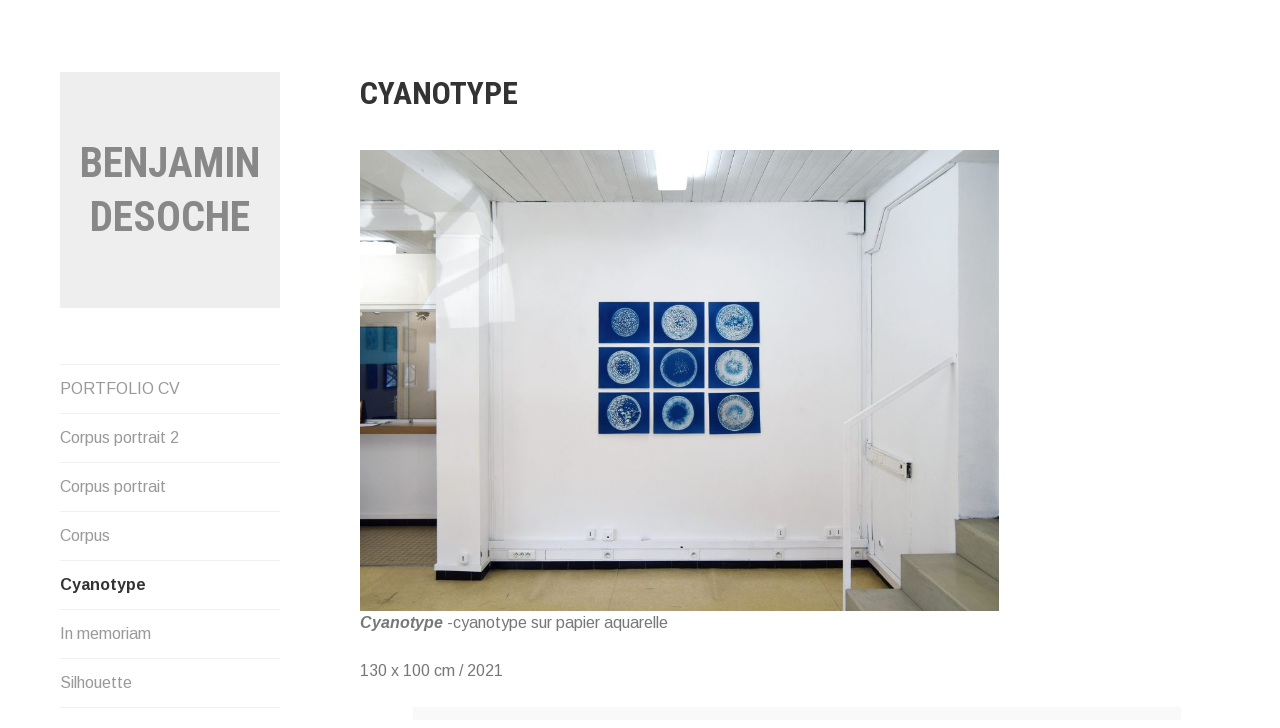

--- FILE ---
content_type: text/html; charset=UTF-8
request_url: https://benjamindesoche.com/portfolio/cyanotype
body_size: 8626
content:
<!DOCTYPE html>
<html lang="fr-FR">
<head>
<meta charset="UTF-8">
<meta name="viewport" content="width=device-width, initial-scale=1">
<link rel="profile" href="http://gmpg.org/xfn/11">
<link rel="pingback" href="https://benjamindesoche.com/xmlrpc.php">

<title>Cyanotype &#8211; Benjamin Desoche</title>
<meta name='robots' content='max-image-preview:large' />
<link rel='dns-prefetch' href='//stats.wp.com' />
<link rel='dns-prefetch' href='//fonts.googleapis.com' />
<link rel='dns-prefetch' href='//v0.wordpress.com' />
<link rel="alternate" type="application/rss+xml" title="Benjamin Desoche &raquo; Flux" href="https://benjamindesoche.com/feed" />
<link rel="alternate" type="application/rss+xml" title="Benjamin Desoche &raquo; Flux des commentaires" href="https://benjamindesoche.com/comments/feed" />
<script type="text/javascript">
window._wpemojiSettings = {"baseUrl":"https:\/\/s.w.org\/images\/core\/emoji\/14.0.0\/72x72\/","ext":".png","svgUrl":"https:\/\/s.w.org\/images\/core\/emoji\/14.0.0\/svg\/","svgExt":".svg","source":{"concatemoji":"https:\/\/benjamindesoche.com\/wp-includes\/js\/wp-emoji-release.min.js?ver=6.1.9"}};
/*! This file is auto-generated */
!function(e,a,t){var n,r,o,i=a.createElement("canvas"),p=i.getContext&&i.getContext("2d");function s(e,t){var a=String.fromCharCode,e=(p.clearRect(0,0,i.width,i.height),p.fillText(a.apply(this,e),0,0),i.toDataURL());return p.clearRect(0,0,i.width,i.height),p.fillText(a.apply(this,t),0,0),e===i.toDataURL()}function c(e){var t=a.createElement("script");t.src=e,t.defer=t.type="text/javascript",a.getElementsByTagName("head")[0].appendChild(t)}for(o=Array("flag","emoji"),t.supports={everything:!0,everythingExceptFlag:!0},r=0;r<o.length;r++)t.supports[o[r]]=function(e){if(p&&p.fillText)switch(p.textBaseline="top",p.font="600 32px Arial",e){case"flag":return s([127987,65039,8205,9895,65039],[127987,65039,8203,9895,65039])?!1:!s([55356,56826,55356,56819],[55356,56826,8203,55356,56819])&&!s([55356,57332,56128,56423,56128,56418,56128,56421,56128,56430,56128,56423,56128,56447],[55356,57332,8203,56128,56423,8203,56128,56418,8203,56128,56421,8203,56128,56430,8203,56128,56423,8203,56128,56447]);case"emoji":return!s([129777,127995,8205,129778,127999],[129777,127995,8203,129778,127999])}return!1}(o[r]),t.supports.everything=t.supports.everything&&t.supports[o[r]],"flag"!==o[r]&&(t.supports.everythingExceptFlag=t.supports.everythingExceptFlag&&t.supports[o[r]]);t.supports.everythingExceptFlag=t.supports.everythingExceptFlag&&!t.supports.flag,t.DOMReady=!1,t.readyCallback=function(){t.DOMReady=!0},t.supports.everything||(n=function(){t.readyCallback()},a.addEventListener?(a.addEventListener("DOMContentLoaded",n,!1),e.addEventListener("load",n,!1)):(e.attachEvent("onload",n),a.attachEvent("onreadystatechange",function(){"complete"===a.readyState&&t.readyCallback()})),(e=t.source||{}).concatemoji?c(e.concatemoji):e.wpemoji&&e.twemoji&&(c(e.twemoji),c(e.wpemoji)))}(window,document,window._wpemojiSettings);
</script>
<style type="text/css">
img.wp-smiley,
img.emoji {
	display: inline !important;
	border: none !important;
	box-shadow: none !important;
	height: 1em !important;
	width: 1em !important;
	margin: 0 0.07em !important;
	vertical-align: -0.1em !important;
	background: none !important;
	padding: 0 !important;
}
</style>
	<link rel='stylesheet' id='wp-block-library-css' href='https://benjamindesoche.com/wp-includes/css/dist/block-library/style.min.css?ver=6.1.9' type='text/css' media='all' />
<style id='wp-block-library-inline-css' type='text/css'>
.has-text-align-justify{text-align:justify;}
</style>
<link rel='stylesheet' id='jetpack-videopress-video-block-view-css' href='https://benjamindesoche.com/wp-content/plugins/jetpack/jetpack_vendor/automattic/jetpack-videopress/build/block-editor/blocks/video/view.css?minify=false&#038;ver=34ae973733627b74a14e' type='text/css' media='all' />
<link rel='stylesheet' id='mediaelement-css' href='https://benjamindesoche.com/wp-includes/js/mediaelement/mediaelementplayer-legacy.min.css?ver=4.2.17' type='text/css' media='all' />
<link rel='stylesheet' id='wp-mediaelement-css' href='https://benjamindesoche.com/wp-includes/js/mediaelement/wp-mediaelement.min.css?ver=6.1.9' type='text/css' media='all' />
<link rel='stylesheet' id='classic-theme-styles-css' href='https://benjamindesoche.com/wp-includes/css/classic-themes.min.css?ver=1' type='text/css' media='all' />
<style id='global-styles-inline-css' type='text/css'>
body{--wp--preset--color--black: #000000;--wp--preset--color--cyan-bluish-gray: #abb8c3;--wp--preset--color--white: #ffffff;--wp--preset--color--pale-pink: #f78da7;--wp--preset--color--vivid-red: #cf2e2e;--wp--preset--color--luminous-vivid-orange: #ff6900;--wp--preset--color--luminous-vivid-amber: #fcb900;--wp--preset--color--light-green-cyan: #7bdcb5;--wp--preset--color--vivid-green-cyan: #00d084;--wp--preset--color--pale-cyan-blue: #8ed1fc;--wp--preset--color--vivid-cyan-blue: #0693e3;--wp--preset--color--vivid-purple: #9b51e0;--wp--preset--gradient--vivid-cyan-blue-to-vivid-purple: linear-gradient(135deg,rgba(6,147,227,1) 0%,rgb(155,81,224) 100%);--wp--preset--gradient--light-green-cyan-to-vivid-green-cyan: linear-gradient(135deg,rgb(122,220,180) 0%,rgb(0,208,130) 100%);--wp--preset--gradient--luminous-vivid-amber-to-luminous-vivid-orange: linear-gradient(135deg,rgba(252,185,0,1) 0%,rgba(255,105,0,1) 100%);--wp--preset--gradient--luminous-vivid-orange-to-vivid-red: linear-gradient(135deg,rgba(255,105,0,1) 0%,rgb(207,46,46) 100%);--wp--preset--gradient--very-light-gray-to-cyan-bluish-gray: linear-gradient(135deg,rgb(238,238,238) 0%,rgb(169,184,195) 100%);--wp--preset--gradient--cool-to-warm-spectrum: linear-gradient(135deg,rgb(74,234,220) 0%,rgb(151,120,209) 20%,rgb(207,42,186) 40%,rgb(238,44,130) 60%,rgb(251,105,98) 80%,rgb(254,248,76) 100%);--wp--preset--gradient--blush-light-purple: linear-gradient(135deg,rgb(255,206,236) 0%,rgb(152,150,240) 100%);--wp--preset--gradient--blush-bordeaux: linear-gradient(135deg,rgb(254,205,165) 0%,rgb(254,45,45) 50%,rgb(107,0,62) 100%);--wp--preset--gradient--luminous-dusk: linear-gradient(135deg,rgb(255,203,112) 0%,rgb(199,81,192) 50%,rgb(65,88,208) 100%);--wp--preset--gradient--pale-ocean: linear-gradient(135deg,rgb(255,245,203) 0%,rgb(182,227,212) 50%,rgb(51,167,181) 100%);--wp--preset--gradient--electric-grass: linear-gradient(135deg,rgb(202,248,128) 0%,rgb(113,206,126) 100%);--wp--preset--gradient--midnight: linear-gradient(135deg,rgb(2,3,129) 0%,rgb(40,116,252) 100%);--wp--preset--duotone--dark-grayscale: url('#wp-duotone-dark-grayscale');--wp--preset--duotone--grayscale: url('#wp-duotone-grayscale');--wp--preset--duotone--purple-yellow: url('#wp-duotone-purple-yellow');--wp--preset--duotone--blue-red: url('#wp-duotone-blue-red');--wp--preset--duotone--midnight: url('#wp-duotone-midnight');--wp--preset--duotone--magenta-yellow: url('#wp-duotone-magenta-yellow');--wp--preset--duotone--purple-green: url('#wp-duotone-purple-green');--wp--preset--duotone--blue-orange: url('#wp-duotone-blue-orange');--wp--preset--font-size--small: 13px;--wp--preset--font-size--medium: 20px;--wp--preset--font-size--large: 36px;--wp--preset--font-size--x-large: 42px;--wp--preset--spacing--20: 0.44rem;--wp--preset--spacing--30: 0.67rem;--wp--preset--spacing--40: 1rem;--wp--preset--spacing--50: 1.5rem;--wp--preset--spacing--60: 2.25rem;--wp--preset--spacing--70: 3.38rem;--wp--preset--spacing--80: 5.06rem;}:where(.is-layout-flex){gap: 0.5em;}body .is-layout-flow > .alignleft{float: left;margin-inline-start: 0;margin-inline-end: 2em;}body .is-layout-flow > .alignright{float: right;margin-inline-start: 2em;margin-inline-end: 0;}body .is-layout-flow > .aligncenter{margin-left: auto !important;margin-right: auto !important;}body .is-layout-constrained > .alignleft{float: left;margin-inline-start: 0;margin-inline-end: 2em;}body .is-layout-constrained > .alignright{float: right;margin-inline-start: 2em;margin-inline-end: 0;}body .is-layout-constrained > .aligncenter{margin-left: auto !important;margin-right: auto !important;}body .is-layout-constrained > :where(:not(.alignleft):not(.alignright):not(.alignfull)){max-width: var(--wp--style--global--content-size);margin-left: auto !important;margin-right: auto !important;}body .is-layout-constrained > .alignwide{max-width: var(--wp--style--global--wide-size);}body .is-layout-flex{display: flex;}body .is-layout-flex{flex-wrap: wrap;align-items: center;}body .is-layout-flex > *{margin: 0;}:where(.wp-block-columns.is-layout-flex){gap: 2em;}.has-black-color{color: var(--wp--preset--color--black) !important;}.has-cyan-bluish-gray-color{color: var(--wp--preset--color--cyan-bluish-gray) !important;}.has-white-color{color: var(--wp--preset--color--white) !important;}.has-pale-pink-color{color: var(--wp--preset--color--pale-pink) !important;}.has-vivid-red-color{color: var(--wp--preset--color--vivid-red) !important;}.has-luminous-vivid-orange-color{color: var(--wp--preset--color--luminous-vivid-orange) !important;}.has-luminous-vivid-amber-color{color: var(--wp--preset--color--luminous-vivid-amber) !important;}.has-light-green-cyan-color{color: var(--wp--preset--color--light-green-cyan) !important;}.has-vivid-green-cyan-color{color: var(--wp--preset--color--vivid-green-cyan) !important;}.has-pale-cyan-blue-color{color: var(--wp--preset--color--pale-cyan-blue) !important;}.has-vivid-cyan-blue-color{color: var(--wp--preset--color--vivid-cyan-blue) !important;}.has-vivid-purple-color{color: var(--wp--preset--color--vivid-purple) !important;}.has-black-background-color{background-color: var(--wp--preset--color--black) !important;}.has-cyan-bluish-gray-background-color{background-color: var(--wp--preset--color--cyan-bluish-gray) !important;}.has-white-background-color{background-color: var(--wp--preset--color--white) !important;}.has-pale-pink-background-color{background-color: var(--wp--preset--color--pale-pink) !important;}.has-vivid-red-background-color{background-color: var(--wp--preset--color--vivid-red) !important;}.has-luminous-vivid-orange-background-color{background-color: var(--wp--preset--color--luminous-vivid-orange) !important;}.has-luminous-vivid-amber-background-color{background-color: var(--wp--preset--color--luminous-vivid-amber) !important;}.has-light-green-cyan-background-color{background-color: var(--wp--preset--color--light-green-cyan) !important;}.has-vivid-green-cyan-background-color{background-color: var(--wp--preset--color--vivid-green-cyan) !important;}.has-pale-cyan-blue-background-color{background-color: var(--wp--preset--color--pale-cyan-blue) !important;}.has-vivid-cyan-blue-background-color{background-color: var(--wp--preset--color--vivid-cyan-blue) !important;}.has-vivid-purple-background-color{background-color: var(--wp--preset--color--vivid-purple) !important;}.has-black-border-color{border-color: var(--wp--preset--color--black) !important;}.has-cyan-bluish-gray-border-color{border-color: var(--wp--preset--color--cyan-bluish-gray) !important;}.has-white-border-color{border-color: var(--wp--preset--color--white) !important;}.has-pale-pink-border-color{border-color: var(--wp--preset--color--pale-pink) !important;}.has-vivid-red-border-color{border-color: var(--wp--preset--color--vivid-red) !important;}.has-luminous-vivid-orange-border-color{border-color: var(--wp--preset--color--luminous-vivid-orange) !important;}.has-luminous-vivid-amber-border-color{border-color: var(--wp--preset--color--luminous-vivid-amber) !important;}.has-light-green-cyan-border-color{border-color: var(--wp--preset--color--light-green-cyan) !important;}.has-vivid-green-cyan-border-color{border-color: var(--wp--preset--color--vivid-green-cyan) !important;}.has-pale-cyan-blue-border-color{border-color: var(--wp--preset--color--pale-cyan-blue) !important;}.has-vivid-cyan-blue-border-color{border-color: var(--wp--preset--color--vivid-cyan-blue) !important;}.has-vivid-purple-border-color{border-color: var(--wp--preset--color--vivid-purple) !important;}.has-vivid-cyan-blue-to-vivid-purple-gradient-background{background: var(--wp--preset--gradient--vivid-cyan-blue-to-vivid-purple) !important;}.has-light-green-cyan-to-vivid-green-cyan-gradient-background{background: var(--wp--preset--gradient--light-green-cyan-to-vivid-green-cyan) !important;}.has-luminous-vivid-amber-to-luminous-vivid-orange-gradient-background{background: var(--wp--preset--gradient--luminous-vivid-amber-to-luminous-vivid-orange) !important;}.has-luminous-vivid-orange-to-vivid-red-gradient-background{background: var(--wp--preset--gradient--luminous-vivid-orange-to-vivid-red) !important;}.has-very-light-gray-to-cyan-bluish-gray-gradient-background{background: var(--wp--preset--gradient--very-light-gray-to-cyan-bluish-gray) !important;}.has-cool-to-warm-spectrum-gradient-background{background: var(--wp--preset--gradient--cool-to-warm-spectrum) !important;}.has-blush-light-purple-gradient-background{background: var(--wp--preset--gradient--blush-light-purple) !important;}.has-blush-bordeaux-gradient-background{background: var(--wp--preset--gradient--blush-bordeaux) !important;}.has-luminous-dusk-gradient-background{background: var(--wp--preset--gradient--luminous-dusk) !important;}.has-pale-ocean-gradient-background{background: var(--wp--preset--gradient--pale-ocean) !important;}.has-electric-grass-gradient-background{background: var(--wp--preset--gradient--electric-grass) !important;}.has-midnight-gradient-background{background: var(--wp--preset--gradient--midnight) !important;}.has-small-font-size{font-size: var(--wp--preset--font-size--small) !important;}.has-medium-font-size{font-size: var(--wp--preset--font-size--medium) !important;}.has-large-font-size{font-size: var(--wp--preset--font-size--large) !important;}.has-x-large-font-size{font-size: var(--wp--preset--font-size--x-large) !important;}
.wp-block-navigation a:where(:not(.wp-element-button)){color: inherit;}
:where(.wp-block-columns.is-layout-flex){gap: 2em;}
.wp-block-pullquote{font-size: 1.5em;line-height: 1.6;}
</style>
<link rel='stylesheet' id='contact-form-7-css' href='https://benjamindesoche.com/wp-content/plugins/contact-form-7/includes/css/styles.css?ver=5.1.1' type='text/css' media='all' />
<link rel='stylesheet' id='responsive-lightbox-swipebox-css' href='https://benjamindesoche.com/wp-content/plugins/responsive-lightbox/assets/swipebox/swipebox.min.css?ver=1.5.2' type='text/css' media='all' />
<link rel='stylesheet' id='blask-style-css' href='https://benjamindesoche.com/wp-content/themes/blask/style.css?ver=6.1.9' type='text/css' media='all' />
<link rel='stylesheet' id='blask-fonts-css' href='https://fonts.googleapis.com/css?family=Arimo%3A400%2C700%2C400italic%2C700italic%7CRoboto+Condensed%3A400%2C700%2C400italic%2C700italic&#038;subset=latin%2Clatin-ext' type='text/css' media='all' />
<link rel='stylesheet' id='genericons-css' href='https://benjamindesoche.com/wp-content/plugins/jetpack/_inc/genericons/genericons/genericons.css?ver=3.1' type='text/css' media='all' />
<link rel='stylesheet' id='jetpack_css-css' href='https://benjamindesoche.com/wp-content/plugins/jetpack/css/jetpack.css?ver=12.5.1' type='text/css' media='all' />
<script type='text/javascript' src='https://benjamindesoche.com/wp-includes/js/jquery/jquery.min.js?ver=3.6.1' id='jquery-core-js'></script>
<script type='text/javascript' src='https://benjamindesoche.com/wp-includes/js/jquery/jquery-migrate.min.js?ver=3.3.2' id='jquery-migrate-js'></script>
<script type='text/javascript' src='https://benjamindesoche.com/wp-content/plugins/responsive-lightbox/assets/dompurify/purify.min.js?ver=3.3.1' id='dompurify-js'></script>
<script type='text/javascript' id='responsive-lightbox-sanitizer-js-before'>
window.RLG = window.RLG || {}; window.RLG.sanitizeAllowedHosts = ["youtube.com","www.youtube.com","youtu.be","vimeo.com","player.vimeo.com"];
</script>
<script type='text/javascript' src='https://benjamindesoche.com/wp-content/plugins/responsive-lightbox/js/sanitizer.js?ver=2.6.1' id='responsive-lightbox-sanitizer-js'></script>
<script type='text/javascript' src='https://benjamindesoche.com/wp-content/plugins/responsive-lightbox/assets/swipebox/jquery.swipebox.min.js?ver=1.5.2' id='responsive-lightbox-swipebox-js'></script>
<script type='text/javascript' src='https://benjamindesoche.com/wp-includes/js/underscore.min.js?ver=1.13.4' id='underscore-js'></script>
<script type='text/javascript' src='https://benjamindesoche.com/wp-content/plugins/responsive-lightbox/assets/infinitescroll/infinite-scroll.pkgd.min.js?ver=4.0.1' id='responsive-lightbox-infinite-scroll-js'></script>
<script type='text/javascript' id='responsive-lightbox-js-before'>
var rlArgs = {"script":"swipebox","selector":"lightbox","customEvents":"","activeGalleries":true,"animation":true,"hideCloseButtonOnMobile":false,"removeBarsOnMobile":false,"hideBars":true,"hideBarsDelay":5000,"videoMaxWidth":1080,"useSVG":true,"loopAtEnd":false,"woocommerce_gallery":false,"ajaxurl":"https:\/\/benjamindesoche.com\/wp-admin\/admin-ajax.php","nonce":"d1b1e6d05d","preview":false,"postId":621,"scriptExtension":false};
</script>
<script type='text/javascript' src='https://benjamindesoche.com/wp-content/plugins/responsive-lightbox/js/front.js?ver=2.6.1' id='responsive-lightbox-js'></script>
<link rel="https://api.w.org/" href="https://benjamindesoche.com/wp-json/" /><link rel="alternate" type="application/json" href="https://benjamindesoche.com/wp-json/wp/v2/jetpack-portfolio/621" /><link rel="EditURI" type="application/rsd+xml" title="RSD" href="https://benjamindesoche.com/xmlrpc.php?rsd" />
<link rel="wlwmanifest" type="application/wlwmanifest+xml" href="https://benjamindesoche.com/wp-includes/wlwmanifest.xml" />
<meta name="generator" content="WordPress 6.1.9" />
<link rel="canonical" href="https://benjamindesoche.com/portfolio/cyanotype" />
<link rel="alternate" type="application/json+oembed" href="https://benjamindesoche.com/wp-json/oembed/1.0/embed?url=https%3A%2F%2Fbenjamindesoche.com%2Fportfolio%2Fcyanotype" />
<link rel="alternate" type="text/xml+oembed" href="https://benjamindesoche.com/wp-json/oembed/1.0/embed?url=https%3A%2F%2Fbenjamindesoche.com%2Fportfolio%2Fcyanotype&#038;format=xml" />
	<style>img#wpstats{display:none}</style>
		
<!-- Jetpack Open Graph Tags -->
<meta property="og:type" content="article" />
<meta property="og:title" content="Cyanotype" />
<meta property="og:url" content="https://benjamindesoche.com/portfolio/cyanotype" />
<meta property="og:description" content="Cyanotype -cyanotype sur papier aquarelle 130 x 100 cm / 2021" />
<meta property="article:published_time" content="2022-05-18T13:19:46+00:00" />
<meta property="article:modified_time" content="2022-11-04T09:47:09+00:00" />
<meta property="og:site_name" content="Benjamin Desoche" />
<meta property="og:image" content="https://benjamindesoche.com/wp-content/uploads/2019/03/9.jpg" />
<meta property="og:image:width" content="500" />
<meta property="og:image:height" content="500" />
<meta property="og:image:alt" content="" />
<meta property="og:locale" content="fr_FR" />
<meta name="twitter:text:title" content="Cyanotype" />
<meta name="twitter:image" content="https://benjamindesoche.com/wp-content/uploads/2019/03/9.jpg?w=640" />
<meta name="twitter:card" content="summary_large_image" />

<!-- End Jetpack Open Graph Tags -->
<link rel="icon" href="https://benjamindesoche.com/wp-content/uploads/2019/03/cropped-Cube-onglet-32x32.png" sizes="32x32" />
<link rel="icon" href="https://benjamindesoche.com/wp-content/uploads/2019/03/cropped-Cube-onglet-192x192.png" sizes="192x192" />
<link rel="apple-touch-icon" href="https://benjamindesoche.com/wp-content/uploads/2019/03/cropped-Cube-onglet-180x180.png" />
<meta name="msapplication-TileImage" content="https://benjamindesoche.com/wp-content/uploads/2019/03/cropped-Cube-onglet-270x270.png" />
</head>

<body class="jetpack-portfolio-template-default single single-jetpack-portfolio postid-621 single-format-standard">
<div id="page" class="hfeed site">
	<a class="skip-link screen-reader-text" href="#content">Aller au contenu</a>

		<header id="masthead" class="site-header" role="banner">
			<a href="https://benjamindesoche.com/" class="site-logo-link" rel="home" itemprop="url"></a>
			<div class="site-branding">
				<h1 class="site-title"><a href="https://benjamindesoche.com/" rel="home">Benjamin Desoche</a></h1>
			</div><!-- .site-branding -->
			<p class="site-description"></p>

			<nav id="site-navigation" class="main-navigation" role="navigation">
				<button class="menu-toggle" aria-controls="primary-menu" aria-expanded="false">Menu</button>
				<div class="menu-menu-container"><ul id="primary-menu" class="menu"><li id="menu-item-1291" class="menu-item menu-item-type-custom menu-item-object-custom menu-item-1291"><a href="http://benjamindesoche.com/portfolio-cv">PORTFOLIO  CV</a></li>
<li id="menu-item-1058" class="menu-item menu-item-type-custom menu-item-object-custom menu-item-1058"><a href="http://benjamindesoche.com/portfolio/corpus-portrait-2">Corpus portrait 2</a></li>
<li id="menu-item-1048" class="menu-item menu-item-type-custom menu-item-object-custom menu-item-1048"><a href="http://benjamindesoche.com/portfolio/corpus-portrait">Corpus portrait</a></li>
<li id="menu-item-1073" class="menu-item menu-item-type-custom menu-item-object-custom menu-item-1073"><a href="http://benjamindesoche.com/portfolio/corpus">Corpus</a></li>
<li id="menu-item-641" class="menu-item menu-item-type-custom menu-item-object-custom current-menu-item menu-item-641"><a href="http://benjamindesoche.com/portfolio/cyanotype" aria-current="page">Cyanotype</a></li>
<li id="menu-item-1032" class="menu-item menu-item-type-custom menu-item-object-custom menu-item-1032"><a href="http://benjamindesoche.com/portfolio/in-memoriam">In memoriam</a></li>
<li id="menu-item-1021" class="menu-item menu-item-type-custom menu-item-object-custom menu-item-1021"><a href="http://benjamindesoche.com/portfolio/silhouette">Silhouette</a></li>
<li id="menu-item-1006" class="menu-item menu-item-type-custom menu-item-object-custom menu-item-1006"><a href="http://benjamindesoche.com/portfolio/portrait-thermique">Portrait thermique</a></li>
<li id="menu-item-988" class="menu-item menu-item-type-custom menu-item-object-custom menu-item-988"><a href="http://benjamindesoche.com/portfolio/sainte-nastasia">Sainte Nastasia</a></li>
<li id="menu-item-975" class="menu-item menu-item-type-custom menu-item-object-custom menu-item-975"><a href="http://benjamindesoche.com/portfolio/trinity">Trinity</a></li>
<li id="menu-item-961" class="menu-item menu-item-type-custom menu-item-object-custom menu-item-961"><a href="http://benjamindesoche.com/portfolio/no-bugs-no-birds">No bugs No birds</a></li>
<li id="menu-item-943" class="menu-item menu-item-type-custom menu-item-object-custom menu-item-943"><a href="http://benjamindesoche.com/portfolio/chat">Chat</a></li>
<li id="menu-item-918" class="menu-item menu-item-type-custom menu-item-object-custom menu-item-918"><a href="http://benjamindesoche.com/portfolio/bruce-lee">Bruce Lee</a></li>
<li id="menu-item-604" class="menu-item menu-item-type-custom menu-item-object-custom menu-item-604"><a href="http://benjamindesoche.com/portfolio/equilibre">Equilibre</a></li>
<li id="menu-item-933" class="menu-item menu-item-type-custom menu-item-object-custom menu-item-933"><a href="http://benjamindesoche.com/portfolio/carte-celeste">carte céleste</a></li>
<li id="menu-item-951" class="menu-item menu-item-type-custom menu-item-object-custom menu-item-951"><a href="http://benjamindesoche.com/portfolio/minoteuro">Minoteuro</a></li>
<li id="menu-item-99" class="menu-item menu-item-type-custom menu-item-object-custom menu-item-99"><a href="http://benjamindesoche.com/portfolio/iron-fist-2">Iron Fist</a></li>
<li id="menu-item-96" class="menu-item menu-item-type-custom menu-item-object-custom menu-item-96"><a href="http://benjamindesoche.com/portfolio/magnetisme">Magnetisme</a></li>
<li id="menu-item-171" class="menu-item menu-item-type-custom menu-item-object-custom menu-item-171"><a href="http://benjamindesoche.com/portfolio/front-flip">Front Flip</a></li>
<li id="menu-item-217" class="menu-item menu-item-type-custom menu-item-object-custom menu-item-217"><a href="http://benjamindesoche.com/portfolio/rideau">Rideau</a></li>
<li id="menu-item-321" class="menu-item menu-item-type-custom menu-item-object-custom menu-item-321"><a href="http://benjamindesoche.com/portfolio/paysage-wi-fi-one">Paysage Wi-Fi ONE</a></li>
<li id="menu-item-340" class="menu-item menu-item-type-custom menu-item-object-custom menu-item-340"><a href="http://benjamindesoche.com/portfolio/paysage-wi-fi">Paysage Wi-Fi</a></li>
<li id="menu-item-114" class="menu-item menu-item-type-custom menu-item-object-custom menu-item-114"><a href="http://benjamindesoche.com/portfolio/oscar">Oscar</a></li>
<li id="menu-item-127" class="menu-item menu-item-type-custom menu-item-object-custom menu-item-127"><a href="http://benjamindesoche.com/portfolio/iris">Iris</a></li>
<li id="menu-item-400" class="menu-item menu-item-type-custom menu-item-object-custom menu-item-400"><a href="http://benjamindesoche.com/portfolio/europe">Europe</a></li>
<li id="menu-item-247" class="menu-item menu-item-type-custom menu-item-object-custom menu-item-247"><a href="http://benjamindesoche.com/portfolio/jusquici-tout-va-bien">Jusqu&rsquo;ici tout va bien</a></li>
<li id="menu-item-141" class="menu-item menu-item-type-custom menu-item-object-custom menu-item-141"><a href="http://benjamindesoche.com/portfolio/sprite-1-sprite-2">Sprite 1   Sprite 2</a></li>
<li id="menu-item-416" class="menu-item menu-item-type-custom menu-item-object-custom menu-item-416"><a href="http://benjamindesoche.com/portfolio/buste">Buste</a></li>
<li id="menu-item-345" class="menu-item menu-item-type-custom menu-item-object-custom menu-item-345"><a href="http://benjamindesoche.com/portfolio/vue-0">Vue 0</a></li>
<li id="menu-item-355" class="menu-item menu-item-type-custom menu-item-object-custom menu-item-355"><a href="http://benjamindesoche.com/portfolio/vue">Vue</a></li>
<li id="menu-item-254" class="menu-item menu-item-type-custom menu-item-object-custom menu-item-254"><a href="http://benjamindesoche.com/portfolio/vague">Vague</a></li>
<li id="menu-item-261" class="menu-item menu-item-type-custom menu-item-object-custom menu-item-261"><a href="http://benjamindesoche.com/portfolio/grandmother">Grandmother</a></li>
<li id="menu-item-156" class="menu-item menu-item-type-custom menu-item-object-custom menu-item-156"><a href="http://benjamindesoche.com/portfolio/back-flip">Back Flip</a></li>
<li id="menu-item-181" class="menu-item menu-item-type-custom menu-item-object-custom menu-item-181"><a href="http://benjamindesoche.com/portfolio/diamant">Diamant</a></li>
<li id="menu-item-185" class="menu-item menu-item-type-custom menu-item-object-custom menu-item-185"><a href="http://benjamindesoche.com/portfolio/qr-code">QR-code</a></li>
<li id="menu-item-193" class="menu-item menu-item-type-custom menu-item-object-custom menu-item-193"><a href="http://benjamindesoche.com/portfolio/mosaic-zelda">Mosaic Zelda</a></li>
<li id="menu-item-202" class="menu-item menu-item-type-custom menu-item-object-custom menu-item-202"><a href="http://benjamindesoche.com/portfolio/mosaic">Mosaic</a></li>
<li id="menu-item-207" class="menu-item menu-item-type-custom menu-item-object-custom menu-item-207"><a href="http://benjamindesoche.com/portfolio/first-2">First 2</a></li>
<li id="menu-item-374" class="menu-item menu-item-type-custom menu-item-object-custom menu-item-374"><a href="http://benjamindesoche.com/portfolio/insect">Insect</a></li>
<li id="menu-item-281" class="menu-item menu-item-type-custom menu-item-object-custom menu-item-281"><a href="http://benjamindesoche.com/portfolio/end-point">End point</a></li>
<li id="menu-item-230" class="menu-item menu-item-type-custom menu-item-object-custom menu-item-230"><a href="http://benjamindesoche.com/portfolio/skull-pixel">Skull pixel</a></li>
<li id="menu-item-223" class="menu-item menu-item-type-custom menu-item-object-custom menu-item-223"><a href="http://benjamindesoche.com/portfolio/man-of-wood">Man of wood</a></li>
<li id="menu-item-307" class="menu-item menu-item-type-custom menu-item-object-custom menu-item-307"><a href="http://benjamindesoche.com/portfolio/first">First</a></li>
<li id="menu-item-300" class="menu-item menu-item-type-custom menu-item-object-custom menu-item-300"><a href="http://benjamindesoche.com/portfolio/rvb">RVB</a></li>
<li id="menu-item-294" class="menu-item menu-item-type-custom menu-item-object-custom menu-item-294"><a href="http://benjamindesoche.com/portfolio/deaths-head-hawk-moth">Death&rsquo;s Head Hawk-moth</a></li>
<li id="menu-item-379" class="menu-item menu-item-type-custom menu-item-object-custom menu-item-379"><a href="http://benjamindesoche.com/portfolio/sans-titre">Sans titre</a></li>
</ul></div>			</nav><!-- #site-navigation -->

			<div class="social-links"><ul id="menu-social" class="menu"><li id="menu-item-54" class="menu-item menu-item-type-custom menu-item-object-custom menu-item-54"><a target="_blank" rel="noopener" href="https://www.instagram.com/benjamin_desoche/"><span class="screen-reader-text">Instagram</span></a></li>
<li id="menu-item-55" class="menu-item menu-item-type-custom menu-item-object-custom menu-item-55"><a target="_blank" rel="noopener" href="https://www.facebook.com/bensousen"><span class="screen-reader-text">Facebook</span></a></li>
</ul></div>		</header><!-- #masthead -->

	<div id="content" class="site-content">

	<div id="primary" class="content-area">
		<main id="main" class="site-main" role="main">

		
			
<article id="post-621" class="post-621 jetpack-portfolio type-jetpack-portfolio status-publish format-standard has-post-thumbnail hentry portfolio-entry">

	<header class="entry-header">
		<h1 class="entry-title">Cyanotype</h1>	</header><!-- .entry-header -->

	<div class="entry-content">
		<div class="wp-block-image">
<figure class="aligncenter size-large"><a href="https://benjamindesoche.com/wp-content/uploads/2022/11/benjamin-desoche-cyanotype-15.jpg" data-rel="lightbox-image-0" data-rl_title="" data-rl_caption="" title=""><img decoding="async" width="1024" height="739" src="https://benjamindesoche.com/wp-content/uploads/2022/11/benjamin-desoche-cyanotype-15-1024x739.jpg" alt="" class="wp-image-2537" srcset="https://benjamindesoche.com/wp-content/uploads/2022/11/benjamin-desoche-cyanotype-15-1024x739.jpg 1024w, https://benjamindesoche.com/wp-content/uploads/2022/11/benjamin-desoche-cyanotype-15-300x217.jpg 300w, https://benjamindesoche.com/wp-content/uploads/2022/11/benjamin-desoche-cyanotype-15-768x554.jpg 768w, https://benjamindesoche.com/wp-content/uploads/2022/11/benjamin-desoche-cyanotype-15-1536x1109.jpg 1536w, https://benjamindesoche.com/wp-content/uploads/2022/11/benjamin-desoche-cyanotype-15-880x635.jpg 880w, https://benjamindesoche.com/wp-content/uploads/2022/11/benjamin-desoche-cyanotype-15-220x159.jpg 220w, https://benjamindesoche.com/wp-content/uploads/2022/11/benjamin-desoche-cyanotype-15.jpg 2000w" sizes="(max-width: 1024px) 100vw, 1024px" /></a></figure></div>


<p><strong><em>Cyanotype</em></strong> -cyanotype sur papier aquarelle </p>



<p>130 x 100 cm / 2021</p>


<div class="wp-block-image">
<figure class="aligncenter size-large is-resized"><a href="https://benjamindesoche.com/wp-content/uploads/2022/11/benjamin-desoche-cyanotype-14.jpg" data-rel="lightbox-image-1" data-rl_title="" data-rl_caption="" title=""><img decoding="async" loading="lazy" src="https://benjamindesoche.com/wp-content/uploads/2022/11/benjamin-desoche-cyanotype-14-1024x853.jpg" alt="" class="wp-image-2538" width="768" height="640" srcset="https://benjamindesoche.com/wp-content/uploads/2022/11/benjamin-desoche-cyanotype-14-1024x853.jpg 1024w, https://benjamindesoche.com/wp-content/uploads/2022/11/benjamin-desoche-cyanotype-14-300x250.jpg 300w, https://benjamindesoche.com/wp-content/uploads/2022/11/benjamin-desoche-cyanotype-14-768x640.jpg 768w, https://benjamindesoche.com/wp-content/uploads/2022/11/benjamin-desoche-cyanotype-14-1536x1279.jpg 1536w, https://benjamindesoche.com/wp-content/uploads/2022/11/benjamin-desoche-cyanotype-14-880x733.jpg 880w, https://benjamindesoche.com/wp-content/uploads/2022/11/benjamin-desoche-cyanotype-14-220x183.jpg 220w, https://benjamindesoche.com/wp-content/uploads/2022/11/benjamin-desoche-cyanotype-14.jpg 2000w" sizes="(max-width: 768px) 100vw, 768px" /></a></figure></div>

<div class="wp-block-image">
<figure class="aligncenter size-large is-resized"><a href="https://benjamindesoche.com/wp-content/uploads/2022/11/benjamin-desoche-cyanotype-2.jpg" data-rel="lightbox-image-2" data-rl_title="" data-rl_caption="" title=""><img decoding="async" loading="lazy" src="https://benjamindesoche.com/wp-content/uploads/2022/11/benjamin-desoche-cyanotype-2-1024x819.jpg" alt="" class="wp-image-2540" width="768" height="614" srcset="https://benjamindesoche.com/wp-content/uploads/2022/11/benjamin-desoche-cyanotype-2-1024x819.jpg 1024w, https://benjamindesoche.com/wp-content/uploads/2022/11/benjamin-desoche-cyanotype-2-300x240.jpg 300w, https://benjamindesoche.com/wp-content/uploads/2022/11/benjamin-desoche-cyanotype-2-768x614.jpg 768w, https://benjamindesoche.com/wp-content/uploads/2022/11/benjamin-desoche-cyanotype-2-1536x1229.jpg 1536w, https://benjamindesoche.com/wp-content/uploads/2022/11/benjamin-desoche-cyanotype-2-880x704.jpg 880w, https://benjamindesoche.com/wp-content/uploads/2022/11/benjamin-desoche-cyanotype-2-220x176.jpg 220w, https://benjamindesoche.com/wp-content/uploads/2022/11/benjamin-desoche-cyanotype-2.jpg 2000w" sizes="(max-width: 768px) 100vw, 768px" /></a></figure></div>

<div class="wp-block-image">
<figure class="aligncenter size-large is-resized"><a href="https://benjamindesoche.com/wp-content/uploads/2022/11/benjamin-desoche-cyanotype-9.jpg" data-rel="lightbox-image-3" data-rl_title="" data-rl_caption="" title=""><img decoding="async" loading="lazy" src="https://benjamindesoche.com/wp-content/uploads/2022/11/benjamin-desoche-cyanotype-9-1024x819.jpg" alt="" class="wp-image-2541" width="768" height="614" srcset="https://benjamindesoche.com/wp-content/uploads/2022/11/benjamin-desoche-cyanotype-9-1024x819.jpg 1024w, https://benjamindesoche.com/wp-content/uploads/2022/11/benjamin-desoche-cyanotype-9-300x240.jpg 300w, https://benjamindesoche.com/wp-content/uploads/2022/11/benjamin-desoche-cyanotype-9-768x614.jpg 768w, https://benjamindesoche.com/wp-content/uploads/2022/11/benjamin-desoche-cyanotype-9-1536x1229.jpg 1536w, https://benjamindesoche.com/wp-content/uploads/2022/11/benjamin-desoche-cyanotype-9-880x704.jpg 880w, https://benjamindesoche.com/wp-content/uploads/2022/11/benjamin-desoche-cyanotype-9-220x176.jpg 220w, https://benjamindesoche.com/wp-content/uploads/2022/11/benjamin-desoche-cyanotype-9.jpg 2000w" sizes="(max-width: 768px) 100vw, 768px" /></a></figure></div>

<div class="wp-block-image">
<figure class="aligncenter size-large is-resized"><a href="https://benjamindesoche.com/wp-content/uploads/2022/11/benjamin-desoche-cyanotype-6.jpg" data-rel="lightbox-image-4" data-rl_title="" data-rl_caption="" title=""><img decoding="async" loading="lazy" src="https://benjamindesoche.com/wp-content/uploads/2022/11/benjamin-desoche-cyanotype-6-1024x819.jpg" alt="" class="wp-image-2545" width="768" height="614" srcset="https://benjamindesoche.com/wp-content/uploads/2022/11/benjamin-desoche-cyanotype-6-1024x819.jpg 1024w, https://benjamindesoche.com/wp-content/uploads/2022/11/benjamin-desoche-cyanotype-6-300x240.jpg 300w, https://benjamindesoche.com/wp-content/uploads/2022/11/benjamin-desoche-cyanotype-6-768x614.jpg 768w, https://benjamindesoche.com/wp-content/uploads/2022/11/benjamin-desoche-cyanotype-6-1536x1229.jpg 1536w, https://benjamindesoche.com/wp-content/uploads/2022/11/benjamin-desoche-cyanotype-6-880x704.jpg 880w, https://benjamindesoche.com/wp-content/uploads/2022/11/benjamin-desoche-cyanotype-6-220x176.jpg 220w, https://benjamindesoche.com/wp-content/uploads/2022/11/benjamin-desoche-cyanotype-6.jpg 2000w" sizes="(max-width: 768px) 100vw, 768px" /></a></figure></div>

<div class="wp-block-image">
<figure class="aligncenter size-large is-resized"><a href="https://benjamindesoche.com/wp-content/uploads/2022/11/benjamin-desoche-cyanotype-1.jpg" data-rel="lightbox-image-5" data-rl_title="" data-rl_caption="" title=""><img decoding="async" loading="lazy" src="https://benjamindesoche.com/wp-content/uploads/2022/11/benjamin-desoche-cyanotype-1-1024x819.jpg" alt="" class="wp-image-2542" width="768" height="614" srcset="https://benjamindesoche.com/wp-content/uploads/2022/11/benjamin-desoche-cyanotype-1-1024x819.jpg 1024w, https://benjamindesoche.com/wp-content/uploads/2022/11/benjamin-desoche-cyanotype-1-300x240.jpg 300w, https://benjamindesoche.com/wp-content/uploads/2022/11/benjamin-desoche-cyanotype-1-768x614.jpg 768w, https://benjamindesoche.com/wp-content/uploads/2022/11/benjamin-desoche-cyanotype-1-1536x1229.jpg 1536w, https://benjamindesoche.com/wp-content/uploads/2022/11/benjamin-desoche-cyanotype-1-880x704.jpg 880w, https://benjamindesoche.com/wp-content/uploads/2022/11/benjamin-desoche-cyanotype-1-220x176.jpg 220w, https://benjamindesoche.com/wp-content/uploads/2022/11/benjamin-desoche-cyanotype-1.jpg 2000w" sizes="(max-width: 768px) 100vw, 768px" /></a></figure></div>

<div class="wp-block-image">
<figure class="aligncenter size-large is-resized"><a href="https://benjamindesoche.com/wp-content/uploads/2022/11/benjamin-desoche-cyanotype-13.jpg" data-rel="lightbox-image-6" data-rl_title="" data-rl_caption="" title=""><img decoding="async" loading="lazy" src="https://benjamindesoche.com/wp-content/uploads/2022/11/benjamin-desoche-cyanotype-13-1024x682.jpg" alt="" class="wp-image-2543" width="768" height="512" srcset="https://benjamindesoche.com/wp-content/uploads/2022/11/benjamin-desoche-cyanotype-13-1024x682.jpg 1024w, https://benjamindesoche.com/wp-content/uploads/2022/11/benjamin-desoche-cyanotype-13-300x200.jpg 300w, https://benjamindesoche.com/wp-content/uploads/2022/11/benjamin-desoche-cyanotype-13-768x512.jpg 768w, https://benjamindesoche.com/wp-content/uploads/2022/11/benjamin-desoche-cyanotype-13-1536x1024.jpg 1536w, https://benjamindesoche.com/wp-content/uploads/2022/11/benjamin-desoche-cyanotype-13-880x587.jpg 880w, https://benjamindesoche.com/wp-content/uploads/2022/11/benjamin-desoche-cyanotype-13-220x147.jpg 220w, https://benjamindesoche.com/wp-content/uploads/2022/11/benjamin-desoche-cyanotype-13.jpg 2000w" sizes="(max-width: 768px) 100vw, 768px" /></a></figure></div>

<div class="wp-block-image">
<figure class="aligncenter size-large is-resized"><a href="https://benjamindesoche.com/wp-content/uploads/2022/11/benjamin-desoche-cyanotype-10.jpg" data-rel="lightbox-image-7" data-rl_title="" data-rl_caption="" title=""><img decoding="async" loading="lazy" src="https://benjamindesoche.com/wp-content/uploads/2022/11/benjamin-desoche-cyanotype-10-923x1024.jpg" alt="" class="wp-image-2544" width="462" height="512" srcset="https://benjamindesoche.com/wp-content/uploads/2022/11/benjamin-desoche-cyanotype-10-923x1024.jpg 923w, https://benjamindesoche.com/wp-content/uploads/2022/11/benjamin-desoche-cyanotype-10-270x300.jpg 270w, https://benjamindesoche.com/wp-content/uploads/2022/11/benjamin-desoche-cyanotype-10-768x852.jpg 768w, https://benjamindesoche.com/wp-content/uploads/2022/11/benjamin-desoche-cyanotype-10-1385x1536.jpg 1385w, https://benjamindesoche.com/wp-content/uploads/2022/11/benjamin-desoche-cyanotype-10-880x976.jpg 880w, https://benjamindesoche.com/wp-content/uploads/2022/11/benjamin-desoche-cyanotype-10-220x244.jpg 220w, https://benjamindesoche.com/wp-content/uploads/2022/11/benjamin-desoche-cyanotype-10.jpg 1400w" sizes="(max-width: 462px) 100vw, 462px" /></a></figure></div>	</div><!-- .entry-content -->

	<div class="entry-meta">
					</div><!-- .entry-meta -->

</article><!-- #post-## -->

			
		
		
	<nav class="navigation post-navigation" aria-label="Publications">
		<h2 class="screen-reader-text">Navigation de l’article</h2>
		<div class="nav-links"><div class="nav-previous"><a href="https://benjamindesoche.com/portfolio/in-memoriam" rel="prev">In memoriam</a></div><div class="nav-next"><a href="https://benjamindesoche.com/portfolio/corpus" rel="next">Corpus</a></div></div>
	</nav>
		</main><!-- #main -->
	</div><!-- #primary -->


		<footer id="colophon" class="site-footer" role="contentinfo">
			<div class="site-info">
			<a href="#"> www.benjamindesoche.com</a> © Benjamin Desoche - 2019
			</div><!-- .site-info -->
		</footer><!-- #colophon -->

	</div><!-- #content -->
</div><!-- #page -->

<script type='text/javascript' id='contact-form-7-js-extra'>
/* <![CDATA[ */
var wpcf7 = {"apiSettings":{"root":"https:\/\/benjamindesoche.com\/wp-json\/contact-form-7\/v1","namespace":"contact-form-7\/v1"}};
/* ]]> */
</script>
<script type='text/javascript' src='https://benjamindesoche.com/wp-content/plugins/contact-form-7/includes/js/scripts.js?ver=5.1.1' id='contact-form-7-js'></script>
<script type='text/javascript' id='blask-script-js-extra'>
/* <![CDATA[ */
var screenReaderText = {"expand":"<span class=\"screen-reader-text\">D\u00e9plier le menu enfant<\/span>","collapse":"<span class=\"screen-reader-text\">Replier le menu enfant<\/span>"};
/* ]]> */
</script>
<script type='text/javascript' src='https://benjamindesoche.com/wp-content/themes/blask/js/blask.js?ver=20150625' id='blask-script-js'></script>
<script type='text/javascript' src='https://benjamindesoche.com/wp-content/themes/blask/js/navigation.js?ver=20120206' id='blask-navigation-js'></script>
<script type='text/javascript' src='https://benjamindesoche.com/wp-content/themes/blask/js/skip-link-focus-fix.js?ver=20130115' id='blask-skip-link-focus-fix-js'></script>
<script defer type='text/javascript' src='https://stats.wp.com/e-202604.js' id='jetpack-stats-js'></script>
<script type='text/javascript' id='jetpack-stats-js-after'>
_stq = window._stq || [];
_stq.push([ "view", {v:'ext',blog:'159332525',post:'621',tz:'0',srv:'benjamindesoche.com',j:'1:12.5.1'} ]);
_stq.push([ "clickTrackerInit", "159332525", "621" ]);
</script>

</body>
</html>
